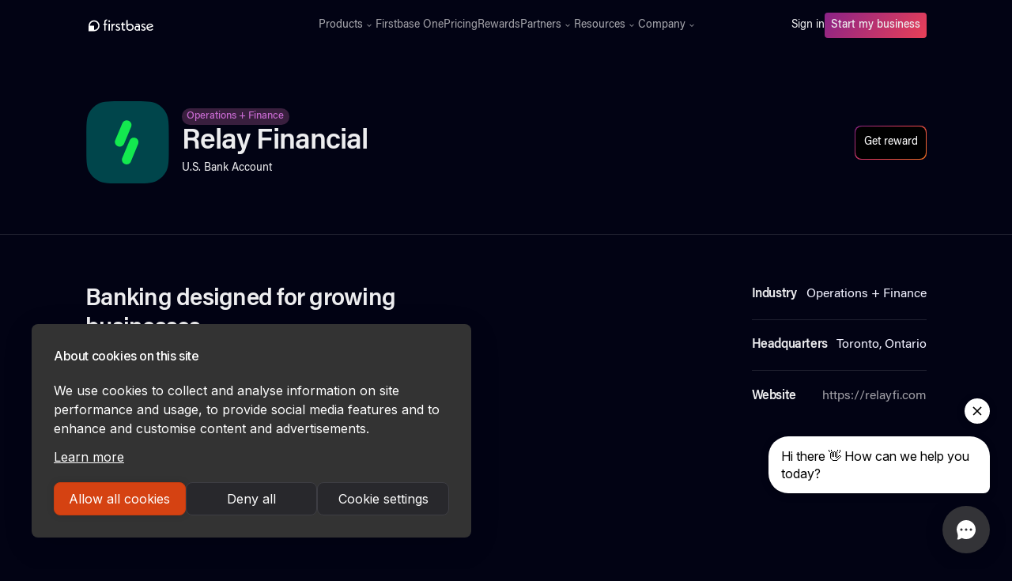

--- FILE ---
content_type: text/html; charset=utf-8
request_url: https://www.firstbase.io/rewards/relay-financial
body_size: 9512
content:
<!DOCTYPE html><!-- Last Published: Mon Jan 12 2026 15:34:21 GMT+0000 (Coordinated Universal Time) --><html data-wf-domain="www.firstbase.io" data-wf-page="659863e92b276e96810abcf6" data-wf-site="609486d2fafa37698a57db5b" lang="en" data-wf-collection="659863e92b276e96810abc1e" data-wf-item-slug="relay-financial"><head><meta charset="utf-8"/><title>Firstbase | Relay Financial Rewards and Discounts</title><meta content="" name="description"/><meta content="Firstbase | Relay Financial Rewards and Discounts" property="og:title"/><meta content="" property="og:description"/><meta content="Firstbase | Relay Financial Rewards and Discounts" property="twitter:title"/><meta content="" property="twitter:description"/><meta property="og:type" content="website"/><meta content="summary_large_image" name="twitter:card"/><meta content="width=device-width, initial-scale=1" name="viewport"/><link href="https://cdn.prod.website-files.com/609486d2fafa37698a57db5b/css/firstbase-io.webflow.shared.17cd059ea.min.css" rel="stylesheet" type="text/css" integrity="sha384-F80FnqMKRehoRe9OS6OHiEgg2BKz7wS+DrF+Yqn5NsDrC2Y9yII56XrerFAKlB1b" crossorigin="anonymous"/><link href="https://fonts.googleapis.com" rel="preconnect"/><link href="https://fonts.gstatic.com" rel="preconnect" crossorigin="anonymous"/><script src="https://ajax.googleapis.com/ajax/libs/webfont/1.6.26/webfont.js" type="text/javascript"></script><script type="text/javascript">WebFont.load({  google: {    families: ["Inter:regular,500,600,700"]  }});</script><script type="text/javascript">!function(o,c){var n=c.documentElement,t=" w-mod-";n.className+=t+"js",("ontouchstart"in o||o.DocumentTouch&&c instanceof DocumentTouch)&&(n.className+=t+"touch")}(window,document);</script><link href="https://cdn.prod.website-files.com/609486d2fafa37698a57db5b/612fde38d420957448b23f42_firstbase-favicon.png" rel="shortcut icon" type="image/x-icon"/><link href="https://cdn.prod.website-files.com/609486d2fafa37698a57db5b/612fde34eb945c0706f37809_firstbase-webclip.png" rel="apple-touch-icon"/><link href="https://www.firstbase.io/rewards/relay-financial" rel="canonical"/><script>
(function(){var a=window.mutiny=window.mutiny||{};if(!window.mutiny.client){a.client={_queue:{}};var b=["identify","trackConversion"];var c=[].concat(b,["defaultOptOut","optOut","optIn"]);var d=function factory(c){return function(){for(var d=arguments.length,e=new Array(d),f=0;f<d;f++){e[f]=arguments[f]}a.client._queue[c]=a.client._queue[c]||[];if(b.includes(c)){return new Promise(function(b,d){a.client._queue[c].push({args:e,resolve:b,reject:d});setTimeout(d,500)})}else{a.client._queue[c].push({args:e})}}};c.forEach(function(b){a.client[b]=d(b)})}})();
</script>
<script data-cfasync="false" src="https://client-registry.mutinycdn.com/personalize/client/25b314a783b9f640.js"></script>

<script src="https://www.googleoptimize.com/optimize.js?id=OPT-PB8HTXP" async></script>

<script id="jetboost-script" type="text/javascript"> window.JETBOOST_SITE_ID = "clo4ku47b001q0q035q13bvjp"; (function(d) { var s = d.createElement("script"); s.src = "https://cdn.jetboost.io/jetboost.js"; s.async = 1; d.getElementsByTagName("head")[0].appendChild(s); })(document); </script>

<script>
  !function(){var analytics=window.analytics=window.analytics||[];if(!analytics.initialize)if(analytics.invoked)window.console&&console.error&&console.error("Segment snippet included twice.");else{analytics.invoked=!0;analytics.methods=["trackSubmit","trackClick","trackLink","trackForm","pageview","identify","reset","group","track","ready","alias","debug","page","once","off","on","addSourceMiddleware","addIntegrationMiddleware","setAnonymousId","addDestinationMiddleware"];analytics.factory=function(e){return function(){var t=Array.prototype.slice.call(arguments);t.unshift(e);analytics.push(t);return analytics}};for(var e=0;e<analytics.methods.length;e++){var key=analytics.methods[e];analytics[key]=analytics.factory(key)}analytics.load=function(key,e){var t=document.createElement("script");t.type="text/javascript";t.async=!0;t.src="https://cdn.segment.com/analytics.js/v1/" + key + "/analytics.min.js";var n=document.getElementsByTagName("script")[0];n.parentNode.insertBefore(t,n);analytics._loadOptions=e};analytics._writeKey="oAbugGQ1q2wZ45PiGhzbatJJ0055Gq8i";;analytics.SNIPPET_VERSION="4.15.3";
  analytics.load("oAbugGQ1q2wZ45PiGhzbatJJ0055Gq8i");
  analytics.page();
  }}();
</script>

<!-- Google Tag Manager -->
<script>(function(w,d,s,l,i){w[l]=w[l]||[];w[l].push({'gtm.start':
new Date().getTime(),event:'gtm.js'});var f=d.getElementsByTagName(s)[0],
j=d.createElement(s),dl=l!='dataLayer'?'&l='+l:'';j.async=true;j.src=
'https://www.googletagmanager.com/gtm.js?id='+i+dl;f.parentNode.insertBefore(j,f);
})(window,document,'script','dataLayer','GTM-N7CG3WQ');</script>
<!-- End Google Tag Manager -->

<link rel="preconnect" href="https://assets.website-files.com/" />

<!-- Forethought code -->
<script
src="https://solve-widget.forethought.ai/embed.js"id="forethought-widget-embed-script"data-api-key=
"ef0d46ae-e4ec-4835-a918-e5ca47695025"
data-ft-workflow-tag="LoggedOut"
></script>


<!-- Start of HubSpot Embed Code -->
  <script type="text/javascript" id="hs-script-loader" async defer src="//js-na1.hs-scripts.com/21376150.js"></script>
<!-- End of HubSpot Embed Code -->

<!-- Finsweet Cookie Consent -->
<script async src="https://cdn.jsdelivr.net/npm/@finsweet/cookie-consent@1/fs-cc.js" fs-cc-mode="informational"></script>

<script async="async" src="https://static.mobilemonkey.com/js/mm_54f18ac3-88a2-4ba9-b592-1d46e2c88077-05864492.js"></script><link rel="canonical" ref="https://www.firstbase.io/rewards/relay-financial"/></head><body><div Warmly="" data-animation="default" data-collapse="medium" data-duration="400" data-easing="ease" data-easing2="ease" role="banner" class="new-navbar w-nav"><div class="partner-stack-code w-embed w-script"><script>
window.addEventListener('load', function () {

		let qstr = window.location.search;
    
    if(qstr.includes('gclid=')) {
        const gclid = qstr.replace('?', '').split('&').filter((qs) => qs.includes('gclid='))[0].split('=');

        document.cookie = (gclid[0] || "") + "=" + (gclid[1] || "") + ";domain=.firstbase.io;path=/"; // Make sure domain=.firstbase.io and localhost for local test
    }
    
    // URLs allowed to add query params
    let urlsAllowed = [
      'onboarding.firstbase.io',
      'app.firstbase.io'
    ];
    
    // Get query string
    let queryString = window.location.search;
       
    if(queryString != ""){
        localStorage.setItem('fa_query_string', queryString);
    }

    // Verify if it has local storage params to change url link
    if (localStorage.getItem('fa_query_string')){
        let faQueryString = localStorage.getItem('fa_query_string');
 
        // Get all buttons
        let btns = document.getElementsByClassName('w-button');
        
        // Foreach to add query params to href
        for (let btn of btns) {
            if(btn.href && urlsAllowed.some(url => btn.href.includes(url))) {
                btn.href += faQueryString;
            }
        }
    }
});
</script></div><div class="global-html w-embed"><!-- Font Rendering -->
<style>
body {
  text-rendering: optimizeLegibility;
  -webkit-font-smoothing: antialiased;
  -moz-osx-font-smoothing: grayscale;
}
.container-v2:before,
.container-v2:after,
.flex-v.w-clearfix:before,
.flex-v.w-clearfix:after{
display:none;
}
</style>

<style>
.span-moving {
	color: #f35626;
	background-image: -webkit-linear-gradient(92deg, #f35626, #feab3a);
	-webkit-background-clip: text;
	-webkit-text-fill-color: transparent;
	-webkit-animation: hue 10s infinite linear;
}

@-webkit-keyframes hue {
  from {
    -webkit-filter: hue-rotate(0deg);
  }
  to {
    -webkit-filter: hue-rotate(-360deg);
  }
}


.reward-summary {overflow: hidden; display: -webkit-box; -webkit-line-clamp: 1; -webkit-box-orient: vertical;}

.reward-promo {overflow: hidden; display: -webkit-box; -webkit-line-clamp: 1; -webkit-box-orient: vertical;}

.terms-tab-text {overflow: hidden; display: -webkit-box; -webkit-line-clamp: 1; -webkit-box-orient: vertical;}

</style></div><div class="container-2 w-container"><a href="/" class="brand-2 w-nav-brand"><img src="https://cdn.prod.website-files.com/609486d2fafa37698a57db5b/609bf4ae6380ac34e545f653_firstbase-logo.svg" loading="eager" alt="Firstbase" class="image-108"/></a><nav role="navigation" class="nav-menu w-nav-menu"><div class="div-block-364"><div data-hover="true" data-delay="0" class="dropdown-3 w-dropdown"><div class="dropdown-toggle-3 w-dropdown-toggle"><div>Products</div><img src="https://cdn.prod.website-files.com/609486d2fafa37698a57db5b/620a5eb56e7b240e787a031c_chevron-down.svg" loading="eager" alt="FAQ Arrow" class="image-120"/></div><nav class="dropdown-list-4 w-dropdown-list"><div class="dropdown-menu"><a href="/start" class="div-block-361 w-inline-block"><div><div class="text-block-96">Start</div><div class="text-block-97">Launch, grow, and manage your company</div></div></a><a href="/agent" class="div-block-361 w-inline-block"><div><div class="text-block-96">Agent</div><div class="text-block-97">All-in-one compliance for your company</div></div></a><a href="/mailroom" class="div-block-361 w-inline-block"><div><div class="text-block-96">Mailroom</div><div class="text-block-97">Get a business address and mailbox</div></div></a><a href="/loop" class="div-block-361 w-inline-block"><div><div class="text-block-96">Loop</div><div class="text-block-97">1-click access to growth tools</div></div></a><a href="/accounting" class="div-block-361 w-inline-block"><div><div class="div-block-461-copy"><div class="text-block-96">Accounting</div><div class="text-block-101-copy hide">NEW</div></div><div class="text-block-97">Integrated Accounting. Tax Ready Financials</div></div></a><a href="/sales-tax" class="div-block-361 w-inline-block"><div><div class="div-block-461-copy"><div class="text-block-96">Sales Tax</div><div class="text-block-101-copy hide">NEW</div></div><div class="text-block-97">End-to-end sales tax compliance</div></div></a></div></nav></div><a href="/one" class="nav-link-3 w-nav-link">Firstbase One</a><a href="/pricing" class="nav-link-3 w-nav-link">Pricing</a><a href="/rewards" class="nav-link-3 w-nav-link">Rewards</a><div data-hover="true" data-delay="0" class="dropdown-3 w-dropdown"><div class="dropdown-toggle-3 w-dropdown-toggle"><div>Partners</div><img src="https://cdn.prod.website-files.com/609486d2fafa37698a57db5b/620a5eb56e7b240e787a031c_chevron-down.svg" loading="eager" alt="FAQ Arrow" class="image-120"/></div><nav class="dropdown-list-4 w-dropdown-list"><div class="dropdown-menu"><a href="/f4p" class="div-block-361 hide w-inline-block"><div><div class="text-block-96">Firstbase for Partners</div><div class="text-block-97">Simplify your clients&#x27; incorporation process</div></div></a><a href="/affiliates" class="div-block-361 w-inline-block"><div><div class="text-block-96">Affiliates</div><div class="text-block-97">Promote Firstbase products and earn cash for it</div></div></a></div></nav></div><div data-hover="true" data-delay="0" class="dropdown-3 last w-dropdown"><div class="dropdown-toggle-3 w-dropdown-toggle"><div>Resources</div><img src="https://cdn.prod.website-files.com/609486d2fafa37698a57db5b/620a5eb56e7b240e787a031c_chevron-down.svg" loading="eager" alt="FAQ Arrow" class="image-120"/></div><nav class="dropdown-list-4 w-dropdown-list"><div class="dropdown-menu"><a href="https://help.firstbase.io/" target="_blank" class="div-block-361 w-inline-block"><div><div class="text-block-96">Help Center</div><div class="text-block-97">Helpful questions and answers</div></div></a><a href="/guide" class="div-block-361 hide w-inline-block"><div><div class="text-block-96">Founder&#x27;s Guide</div><div class="text-block-97">Essential information for incorporating a startup</div></div></a><a href="/reports" class="div-block-361 w-inline-block"><div><div class="text-block-96">Firstbase Reports</div><div class="text-block-97">Empowering founders with actionable intelligence</div></div></a><a href="/blog" class="div-block-361 w-inline-block"><div><div class="text-block-96">Blog</div><div class="text-block-97">Fresh news, stories, and customer success</div></div></a><a href="https://tools.firstbase.io" class="div-block-361 hide w-inline-block"><div><div class="text-block-96">Calculators</div><div class="text-block-97 line-heght-1em">Calculators to help startup founders succeed</div></div></a><a href="https://form.typeform.com/to/KquGAida" target="_blank" class="div-block-361 hide w-inline-block"><div><div class="text-block-96">LLC vs. C-Corporation</div><div class="text-block-97">Find out which is right for your business</div></div></a><a href="/vc-database" class="div-block-361 hide w-inline-block"><div><div class="div-block-461-copy"><div class="text-block-101-copy">FREE</div><div class="text-block-96">VC Database</div></div><div class="text-block-97">Support and tools for founders in securing their next fundraise</div></div></a><a href="/business-name-search" class="div-block-361 hide w-inline-block"><div><div class="div-block-461-copy"><div class="text-block-101-copy hide">FREE</div><div class="text-block-96">Business Name Search</div></div><div class="text-block-97">Search business name availability in seconds</div></div></a><a href="/headcount-planning-calculator" class="div-block-361 hide w-inline-block"><div><div class="div-block-461-copy"><div class="text-block-101-copy">FREE</div><div class="text-block-96">Headcount Planning Calculator</div></div><div class="text-block-97">Create &amp; update headcount planning scenarios in minutes</div></div></a><a href="/incorporation-checklist" class="div-block-361 hide w-inline-block"><div><div class="div-block-461-copy"><div class="text-block-101-copy">FREE</div><div class="text-block-96">Incorporation Checklist</div></div><div class="text-block-97">Everything you need to incorporate and run a US business</div></div></a><a href="/ongoing-business-requirements" class="div-block-361 hide w-inline-block"><div><div class="div-block-461-copy"><div class="text-block-101-copy">FREE</div><div class="text-block-96">Compliance Guide</div></div><div class="text-block-97">Comprehensive list of tasks founders need to stay compliant</div></div></a><a href="/mission-statement-generator" class="div-block-361 hide w-inline-block"><div><div class="div-block-461-copy"><div class="text-block-101-copy">FREE</div><div class="text-block-96">Mission Statement Generator</div></div><div class="text-block-97">Write an inspiring mission statement for your start up</div></div></a><a href="/business-idea-generator" class="div-block-361 hide w-inline-block"><div><div class="div-block-461-copy"><div class="text-block-101-copy">FREE</div><div class="text-block-96">Business Idea Generator</div></div><div class="text-block-97">Find the best business idea for your future business or LLC</div></div></a><a href="/business-name-generator" class="div-block-361 hide w-inline-block"><div><div class="div-block-461-copy"><div class="text-block-101-copy">FREE</div><div class="text-block-96">Business Name Generator</div></div><div class="text-block-97">Generative AI to create a short brandable business name</div></div></a></div></nav></div><div data-hover="true" data-delay="0" class="dropdown-3 w-dropdown"><div class="dropdown-toggle-3 w-dropdown-toggle"><div>Company</div><img src="https://cdn.prod.website-files.com/609486d2fafa37698a57db5b/620a5eb56e7b240e787a031c_chevron-down.svg" loading="eager" alt="FAQ Arrow" class="image-120"/></div><nav class="dropdown-list-4 w-dropdown-list"><div class="dropdown-menu"><a href="/about" class="div-block-361 w-inline-block"><div><div class="text-block-96">About Us</div><div class="text-block-97">Learn how we’re different</div></div></a><a href="/careers" class="div-block-361 w-inline-block"><div><div class="text-block-96">Careers</div><div class="text-block-97">Join our growing team!</div></div></a></div></nav></div></div><div class="div-block-401"><a href="https://app.firstbase.io/auth/login" class="sign-in w-nav-link">Sign in</a><div class="div-block-378"><a href="https://onboarding.firstbase.io/start" class="button-6 w-button">Start my business</a></div></div></nav><div class="div-block-366"><div class="menu-button w-nav-button"><div class="w-icon-nav-menu"></div></div></div></div></div><div class="main-content bottom-border"><div class="section-container-lg w-container"><div class="div-block-223"><div class="div-block-227"><img src="https://cdn.prod.website-files.com/6094875660e7caf817a85eb9/611d549c55e13604c31a0751_relay.svg" loading="lazy" alt="Relay Financial" class="image-50"/><div class="div-block-224"><div class="div-block-233"><a href="/rewards-categories/operations-finance" class="text-block-48-copy">Operations + Finance</a></div><h1 class="heading-53">Relay Financial</h1><p class="text-sm">U.S. Bank Account</p></div></div><a href="https://app.firstbase.io/auth/login" class="main-button w-inline-block"><div class="main-button-txt">Get reward</div></a></div></div></div><div class="main-content"><div class="section-container-lg w-container"><div class="w-layout-grid grid-18"><div id="w-node-cd2d1691-cf8a-47e8-d852-af1db0a0a35c-810abcf6" class="rewards-item"><h2 class="heading-65">Banking designed for growing businesses.</h2><div class="w-richtext"><p>Relay is banking designed for growing businesses. Sign up online and in minutes, you’ll have a FDIC-insured business checking account and a Mastercard debit card. Once you add funds to your account, you can use your Mastercard debit card online or offline, and make payments via ACH, wire and check. You can also receive payments via ACH, wire or check.<br/></p><p><br/><br/></p></div></div><div id="w-node-_02c0e443-2346-92b9-afd0-020911009a1d-810abcf6" class="rewards-item"><div class="div-block-225"><h3 class="heading-50">Industry</h3><p class="paragraph-19">Operations + Finance</p></div><div class="div-block-226"></div><div class="div-block-225"><h4 class="heading-50">Headquarters</h4><p class="paragraph-19">Toronto, Ontario</p></div><div class="div-block-226"></div><div class="div-block-225"><h4 class="heading-50">Website</h4><a href="https://relayfi.com" target="_blank" class="link-18">https://relayfi.com</a></div></div></div></div></div><div class="main-content"><div class="section-container-lg w-container"><div class="div-block-251"><h3 class="heading-59">Check out some of our related rewards</h3><a href="/rewards" class="link-17">Explore all rewards ›</a></div><div class="w-dyn-list"><div role="list" class="collection-list-4 w-dyn-items"><div role="listitem" class="reward-card w-dyn-item"><a href="/rewards/stripe" class="reward-link w-inline-block"><div class="reward-left"><img src="https://cdn.prod.website-files.com/6094875660e7caf817a85eb9/61954957c1edd1f4d3b99949_stripe.svg" loading="lazy" alt="Stripe" class="reward-img"/><div><div class="reward-promo">€20,000 in fees waved for the first payments accepted on your website.</div><div class="div-block-194"><h4 class="reward-name">Stripe</h4></div><div class="reward-summary">Payments infrastructure for the internet</div></div></div></a></div><div role="listitem" class="reward-card w-dyn-item"><a href="/rewards/starcycle" class="reward-link w-inline-block"><div class="reward-left"><img src="https://cdn.prod.website-files.com/6094875660e7caf817a85eb9/67866647b0e0edc62d5dcfc5_Starcycle%20-%20Logo%20mark.png" loading="lazy" alt="Starcycle" class="reward-img"/><div><div class="reward-promo">10% off Starcycle’s services</div><div class="div-block-194"><h4 class="reward-name">Starcycle</h4></div><div class="reward-summary">Business dissolution - 10% off Starcycle’s services</div></div></div></a></div><div role="listitem" class="reward-card w-dyn-item"><a href="/rewards/forecastr" class="reward-link w-inline-block"><div class="reward-left"><img src="https://cdn.prod.website-files.com/6094875660e7caf817a85eb9/628d05b6f69cab5c8bb9f1e5_forecastr.svg" loading="lazy" alt="Forecastr" class="reward-img"/><div><div class="reward-promo">25% off your first year of Forecastr</div><div class="div-block-194"><h4 class="reward-name">Forecastr</h4></div><div class="reward-summary">Forecastr makes financial modeling easy for founders.</div></div></div></a></div><div role="listitem" class="reward-card w-dyn-item"><a href="/rewards/zendesk" class="reward-link w-inline-block"><div class="reward-left"><img src="https://cdn.prod.website-files.com/6094875660e7caf817a85eb9/611c1149114dd2238be74634_zendesk.svg" loading="lazy" alt="Zendesk" class="reward-img"/><div><div class="reward-promo">Get 6 months free of Zendesk Suite and Zendesk Sales CRM</div><div class="div-block-194"><h4 class="reward-name">Zendesk</h4></div><div class="reward-summary">Champions of customer service.</div></div></div></a></div></div></div></div></div><div class="main-content us cta"><div class="section-container-lg w-container"><div class="call-to-action"><div class="div-block-377"><h2 class="heading-86">Get started with Firstbase</h2><p class="paragraph-25">Start, grow, and manage your business. We&#x27;re with you each step of the way. </p><div class="cta-btn-container"><div class="gradient-btn"><div class="gradient--btn"><a href="https://onboarding.firstbase.io/start/" class="cta-bottom-button w-button">Start my business</a></div></div><a href="https://app.firstbase.io/auth/login" class="secondary-btn w-button">Already incorporated?</a></div></div></div></div></div><section id="footer" class="footer-2"><div class="footer-container w-container"><div class="footer-flex-container-2"><a href="/old-home-3" class="footer-logo-link-2"><img src="https://cdn.prod.website-files.com/609486d2fafa37698a57db5b/609bf4ae6380ac34e545f653_firstbase-logo.svg" width="92" alt="Firstbase" class="image-108"/></a><div class="div-block-368"><div class="div-block-369"><h2 class="footer-heading-2">Products</h2><ul role="list" class="list-5 w-list-unstyled"><li class="list-item-3"><a href="/start" class="footer-link">Firstbase Start</a></li><li class="list-item-3"><a href="/loop" class="footer-link">Firstbase Loop</a></li><li class="list-item-3"><a href="/mailroom" class="footer-link">Firstbase Mailroom</a></li><li class="list-item-3"><a href="/payroll" class="footer-link hide">Firstbase Payroll</a></li><li class="list-item-3"><a href="/agent" class="footer-link">Firstbase Agent</a></li><li class="list-item-3"><a href="/accounting" class="footer-link">Firstbase Accounting</a><a href="/sales-tax" class="footer-link">Firstbase Sales Tax</a></li><li class="list-item-3"><a href="/api" class="footer-link">Incorporation API</a></li><li class="list-item-3"><a href="/pricing-old" class="footer-link">Pricing</a></li><li class="list-item-3"><a href="/rewards" class="footer-link">Rewards</a></li></ul></div><div class="div-block-369"><h2 class="footer-heading-2">Company</h2><ul role="list" class="list-5 w-list-unstyled"><li class="list-item-3"><a href="/about" class="footer-link">About Us</a></li><li class="list-item-3"><a href="/careers" class="footer-link">Careers</a></li></ul></div><div class="div-block-369 hide"><h2 class="footer-heading-2">Resources</h2><ul role="list" class="list-5 w-list-unstyled"><li class="list-item-3"><a href="/vc-database" class="footer-link hide">VC Database<br/></a></li><li class="list-item-3"><a href="/business-name-check-partners" class="footer-link hide">Name Check Widget</a></li><li class="list-item-3"><a href="/headcount-planning-calculator" class="footer-link hide">Headcount Planning Calculator</a></li><li class="list-item-3"><a href="/incorporation-checklist" class="footer-link">Incorporation Checklist</a></li><li class="list-item-3"><a href="/ongoing-business-requirements" class="footer-link hide">Compliance Guide</a></li><li class="list-item-3"><a href="/mission-statement-generator" class="footer-link hide">Mission Statement Generator</a></li><li class="list-item-3"><a href="/business-idea-generator" class="footer-link hide">Business Idea Generator</a></li><li class="list-item-3"><a href="/business-name-generator" class="footer-link hide">Business Name Generator</a></li><li class="list-item-3"><a href="#" class="footer-link hide">Legal Form Generator</a></li></ul></div><div class="div-block-369"><h2 class="footer-heading-2">Support &amp; Resources</h2><ul role="list" class="list-5 w-list-unstyled"><li class="list-item-3"><a href="https://onboarding.firstbase.io/start/type/help/llc-or-corp" target="_blank" class="footer-link hide">LLC vs. C-Corp</a></li><li class="list-item-3"><a href="/business-name-search" class="footer-link hide">Free Business Name Check</a></li><li class="list-item-3 hide"><a href="/reports" class="footer-link">Firstbase Reports</a></li><li class="list-item-3"><a href="/guide" class="footer-link hide">Founder&#x27;s Guide</a></li><li class="list-item-3"><a href="/blog" class="footer-link">Blog</a></li><li class="list-item-3"><a href="https://help.firstbase.io/" target="_blank" class="footer-link">Help Center</a></li><li class="list-item-3"><a href="https://help.firstbase.io/hc/en-us/requests/new" target="_blank" class="footer-link">Contact Us</a></li><li class="list-item-3 no"><a href="https://www.firstbase.io/search" class="footer-link">Search</a></li></ul></div></div></div><div class="div-block-367"></div><div class="div-block-246"><div class="div-block-247"><div class="heading-56">Subscribe to receive our latest updates, features, founder guides, and success stories right to your inbox 🚀</div></div><div class="form-block w-form"><form id="email-form" name="email-form" data-name="Email Form" method="get" class="form" data-wf-page-id="659863e92b276e96810abcf6" data-wf-element-id="cb524e5e-d58d-c5f4-9382-cab8de4d07db"><input class="text-field w-input" maxlength="256" name="email-2" data-name="Email 2" placeholder="Enter your email" type="email" id="email-2" required=""/><input type="submit" data-wait="Please wait..." class="submit-button w-button" value="Submit"/></form><div class="success-message w-form-done"><div class="text-block-51">Thank you! We&#x27;ll send you the latest news right to your inbox.</div></div><div class="error-message w-form-fail"><div class="text-block-51">Oops! Something went wrong while submitting the form.</div></div></div></div><div class="div-block-367"></div><div class="div-block-405"><div class="text-block-98">© 2025 Firstbase.io, Inc. All rights reserved.</div><a href="/terms" class="footer-link">Terms of Use</a><a href="/privacy-policy" class="footer-link">Privacy Policy</a><div class="text-block-98"><a href="https://twitter.com/tryfirstbase" target="_blank" class="link-3">Twitter</a>  ·  <a href="https://www.linkedin.com/company/firstbase-io" target="_blank" class="link-3">LinkedIn</a> ·  <a href="https://www.instagram.com/firstbase.io/" target="_blank" class="link-3">Instagram</a> ·  <a href="https://www.youtube.com/c/Firstbase" target="_blank" class="link-3">YouTube</a></div></div></div></section><div class="main-content us cta"><div class="section-container-lg w-container"><div class="call-to-action"><div class="div-block-377"><h2 class="heading-86">Get started with Firstbase</h2><p class="paragraph-25">Start, grow, and manage your business. We&#x27;re with you each step of the way. </p><div class="cta-btn-container"><div class="gradient-btn"><div class="gradient--btn"><a href="https://onboarding.firstbase.io/start/" class="cta-bottom-button w-button">Start my business</a></div></div><a href="https://app.firstbase.io/auth/login" class="secondary-btn w-button">Already incorporated?</a></div></div></div></div></div><script src="https://d3e54v103j8qbb.cloudfront.net/js/jquery-3.5.1.min.dc5e7f18c8.js?site=609486d2fafa37698a57db5b" type="text/javascript" integrity="sha256-9/aliU8dGd2tb6OSsuzixeV4y/faTqgFtohetphbbj0=" crossorigin="anonymous"></script><script src="https://cdn.prod.website-files.com/609486d2fafa37698a57db5b/js/webflow.schunk.36b8fb49256177c8.js" type="text/javascript" integrity="sha384-4abIlA5/v7XaW1HMXKBgnUuhnjBYJ/Z9C1OSg4OhmVw9O3QeHJ/qJqFBERCDPv7G" crossorigin="anonymous"></script><script src="https://cdn.prod.website-files.com/609486d2fafa37698a57db5b/js/webflow.schunk.f391e8ab229a1ebc.js" type="text/javascript" integrity="sha384-w1eeaIFcLqAazb4BlLs7Cn1MiIx60zPbUjxwYWCRTJK5h8RB6Cr+9+ujc+xvm25j" crossorigin="anonymous"></script><script src="https://cdn.prod.website-files.com/609486d2fafa37698a57db5b/js/webflow.7dbd313b.964ad61e760019cd.js" type="text/javascript" integrity="sha384-h3BlDGpwxOYhVPzeTsZF9TwNTO2v88CEUXTzPWiVZwu/hGEF4FdkZGJEF9jUwy7n" crossorigin="anonymous"></script><!-- Page to top on refresh -->
<script>
$(window).on('beforeunload', function() {
  $('body').hide();
  $(window).scrollTop(0);
});
</script>

<!-- Force Browser to Reload Page on Back Button Click -->
<script> 
window.onpageshow = function(event) {
    if (event.persisted) {
        window.location.reload() 
    }
};
</script>

<!-- Google Tag Manager (noscript) -->
<noscript><iframe src="https://www.googletagmanager.com/ns.html?id=GTM-N7CG3WQ"
height="0" width="0" style="display:none;visibility:hidden"></iframe></noscript>
<!-- End Google Tag Manager (noscript) -->

<!-- Script from Product Team -->
<script>
function setCookie(a,b,c={}){c={path:"/",...c},c.expires instanceof Date&&(c.expires=c.expires.toUTCString());let d=encodeURIComponent(a)+"="+encodeURIComponent(b);for(let e in c){d+="; "+e;let a=c[e];!0!==a&&(d+="="+a)}document.cookie=d}function getCookie(a){let b=document.cookie.match(new RegExp("(?:^|; )"+a.replace(/([\.$?*|{}\(\)\[\]\\\/\+^])/g,"\\$1")+"=([^;]*)"));return b?decodeURIComponent(b[1]):void 0}function getParameterByName(a,b=window.location.href){a=a.replace(/[\[\]]/g,"\\$&");let c=new RegExp("[?&]"+a+"(=([^&#]*)|&|#|$)"),d=c.exec(b);return d?d[2]?decodeURIComponent(d[2].replace(/\+/g," ")):"":null}let utm_source=getParameterByName("utm_source"),utm_medium=getParameterByName("utm_medium"),utm_campaign=getParameterByName("utm_campaign"),referrer=document.referrer,value="utm_source="+utm_source+"&utm_medium="+utm_medium+"&utm_campaign="+utm_campaign+"&referrer="+referrer,utmParamsCookie=getCookie("utm_params");if(utmParamsCookie===void 0){let a=new Date;a.setMonth(a.getMonth()+1),setCookie("utm_params",value,{expires:a,domain:".firstbase.io"})}
</script>

<!-- Start of firstbaseio Zendesk Widget script -->
<script id="ze-snippet" src="https://static.zdassets.com/ekr/snippet.js?key=5ce879a4-fc5e-472c-a5e2-05e581743b0a"> </script>
<!-- End of firstbaseio Zendesk Widget script -->

<!-- Get the anonymous ID and save it in dataLayer -->
<script>
  window.addEventListener('load', () => {
    const anonymousId = analytics?.user()?.anonymousId();
    window.dataLayer = window.dataLayer || [];
    if (!window.dataLayer.find((item) => item.anonymousId === anonymousId) && anonymousId) {
      window.dataLayer.push({ anonymousId });
      console.log('Saved ID in dataLayer:', anonymousId);
    }
  });
</script>

</body></html>

--- FILE ---
content_type: image/svg+xml
request_url: https://cdn.prod.website-files.com/6094875660e7caf817a85eb9/61954957c1edd1f4d3b99949_stripe.svg
body_size: 171
content:
<svg width="57" height="56" viewBox="0 0 57 56" fill="none" xmlns="http://www.w3.org/2000/svg">
<path d="M0.666992 24.515C0.666992 15.934 0.666992 11.6434 2.33698 8.3659C3.80594 5.4829 6.14989 3.13895 9.03289 1.66999C12.3104 0 16.601 0 25.182 0H32.152C40.733 0 45.0236 0 48.3011 1.66999C51.1841 3.13895 53.528 5.4829 54.997 8.3659C56.667 11.6434 56.667 15.934 56.667 24.515V31.485C56.667 40.066 56.667 44.3566 54.997 47.6341C53.528 50.5171 51.1841 52.8611 48.3011 54.33C45.0236 56 40.733 56 32.152 56H25.182C16.601 56 12.3104 56 9.03289 54.33C6.14989 52.8611 3.80594 50.5171 2.33698 47.6341C0.666992 44.3566 0.666992 40.066 0.666992 31.485V24.515Z" fill="#635BFF"/>
<path fill-rule="evenodd" clip-rule="evenodd" d="M25.3591 20.0187C25.3591 18.433 26.6693 17.8231 28.8394 17.8231C31.9512 17.8231 35.8819 18.7582 38.9937 20.4253V10.8703C35.5953 9.52857 32.2378 9 28.8394 9C20.5276 9 15 13.3099 15 20.5066C15 31.7286 30.5591 29.9396 30.5591 34.778C30.5591 36.6483 28.9213 37.2582 26.6283 37.2582C23.2299 37.2582 18.8898 35.8758 15.4504 34.0055V43.6824C19.2583 45.3088 23.1071 46 26.6283 46C35.1449 46 41 41.8121 41 34.5341C40.9591 22.4176 25.3591 24.5725 25.3591 20.0187Z" fill="white"/>
</svg>


--- FILE ---
content_type: image/svg+xml
request_url: https://cdn.prod.website-files.com/6094875660e7caf817a85eb9/611c1149114dd2238be74634_zendesk.svg
body_size: 1081
content:
<svg width="57" height="56" viewBox="0 0 57 56" fill="none" xmlns="http://www.w3.org/2000/svg">
<path d="M0.666992 24.515C0.666992 15.934 0.666992 11.6434 2.33698 8.3659C3.80594 5.4829 6.14989 3.13895 9.03289 1.66999C12.3104 0 16.601 0 25.182 0H32.152C40.733 0 45.0236 0 48.3011 1.66999C51.1841 3.13895 53.528 5.4829 54.997 8.3659C56.667 11.6434 56.667 15.934 56.667 24.515V31.485C56.667 40.066 56.667 44.3566 54.997 47.6341C53.528 50.5171 51.1841 52.8611 48.3011 54.33C45.0236 56 40.733 56 32.152 56H25.182C16.601 56 12.3104 56 9.03289 54.33C6.14989 52.8611 3.80594 50.5171 2.33698 47.6341C0.666992 44.3566 0.666992 40.066 0.666992 31.485V24.515Z" fill="#04373E"/>
<path d="M28.0535 17.4458V30.5027H17.2402L28.0535 17.4458Z" fill="white"/>
<path d="M28.0536 12.762C28.0536 15.7458 25.6366 18.1628 22.6526 18.1628C19.669 18.1628 17.252 15.7458 17.252 12.762H28.0536Z" fill="white"/>
<path d="M29.834 30.503C29.834 27.5191 32.2512 25.1021 35.2349 25.1021C38.2188 25.1021 40.6358 27.5191 40.6358 30.503H29.834Z" fill="white"/>
<path d="M29.834 25.819V12.762H40.6475L29.834 25.819Z" fill="white"/>
<path d="M35.8831 41.6631C36.4384 41.6748 36.9818 41.4666 37.3866 41.0848L38.1267 41.8829C37.6411 42.3918 36.9587 42.7618 35.8948 42.7618C34.0791 42.7618 32.9109 41.5591 32.9109 39.9285C32.8762 38.3903 34.1022 37.1297 35.6287 37.095C35.6634 37.095 35.6981 37.095 35.7213 37.095C37.5254 37.095 38.5432 38.4597 38.4506 40.3678H34.1948C34.3566 41.1659 34.9116 41.6748 35.8831 41.6631ZM37.1785 39.4773C37.0628 38.7372 36.6235 38.1936 35.7444 38.1936C34.9233 38.1936 34.3566 38.6562 34.2062 39.4773H37.1785Z" fill="white"/>
<path d="M7.95312 41.6053L11.226 38.2862H8.0341V37.2336H12.7411V38.2976L9.46815 41.6284H12.7873V42.6693H7.95312V41.6053Z" fill="white"/>
<path d="M16.4649 41.6631C17.0201 41.6748 17.5637 41.4666 17.957 41.0848L18.6971 41.8829C18.2114 42.3918 17.5291 42.7618 16.4649 42.7618C14.6493 42.7618 13.4812 41.5591 13.4812 39.9285C13.4465 38.3903 14.6724 37.1297 16.199 37.095C16.2337 37.095 16.2684 37.095 16.2914 37.095C18.0957 37.095 19.1133 38.4597 19.0209 40.3678H14.7649C14.9384 41.1659 15.4936 41.6748 16.4649 41.6631ZM17.7602 39.4773C17.6445 38.7372 17.2052 38.1936 16.3261 38.1936C15.505 38.1936 14.9384 38.6562 14.788 39.4773H17.7602Z" fill="white"/>
<path d="M26.1104 39.9397C26.1104 38.2051 27.4057 37.1178 28.8396 37.1178C29.5336 37.1064 30.1929 37.407 30.6555 37.9276V34.7239H31.8118V42.6575H30.6555V41.9058C30.2043 42.4494 29.5336 42.7732 28.8282 42.7616C27.4404 42.7616 26.1104 41.663 26.1104 39.9397ZM30.7132 39.9283C30.6902 38.9798 29.8921 38.2281 28.9439 38.2514C27.9954 38.2744 27.2437 39.0725 27.2667 40.0207C27.29 40.9576 28.0531 41.6977 28.99 41.6977C29.9845 41.6977 30.7132 40.9112 30.7132 39.9283Z" fill="white"/>
<path d="M39.2139 41.5013L40.2662 40.9577C40.5437 41.4666 41.0873 41.7672 41.6656 41.7558C42.3247 41.7558 42.6601 41.4203 42.6601 41.0387C42.6601 40.5992 42.0241 40.5067 41.3417 40.3678C40.4166 40.1713 39.4567 39.8705 39.4567 38.7488C39.4567 37.893 40.2778 37.0949 41.5615 37.1066C42.5791 37.1066 43.3309 37.5112 43.7588 38.1589L42.7875 38.6908C42.5097 38.2862 42.0471 38.0548 41.5615 38.0664C40.9369 38.0664 40.6247 38.367 40.6247 38.7141C40.6247 39.1073 41.122 39.2114 41.9084 39.3848C42.7989 39.5813 43.8167 39.8705 43.8167 41.004C43.8167 41.7558 43.1574 42.7617 41.6078 42.7503C40.4743 42.7617 39.6765 42.3108 39.2139 41.5013Z" fill="white"/>
<path d="M46.95 40.2405L46.0362 41.2467V42.6575H44.8799V34.7239H46.0362V39.9167L48.4882 37.2219H49.899L47.7711 39.5465L49.957 42.6575H48.6386L46.95 40.2405Z" fill="white"/>
<path d="M22.6179 37.1064C21.2416 37.1064 20.085 37.9969 20.085 39.4771V42.6575H21.2646V39.6275C21.2646 38.737 21.7735 38.2051 22.6526 38.2051C23.5315 38.2051 23.9594 38.737 23.9594 39.6275V42.6575H25.139V39.4888C25.139 38.0083 23.9824 37.1064 22.6179 37.1064Z" fill="white"/>
</svg>


--- FILE ---
content_type: image/svg+xml
request_url: https://cdn.prod.website-files.com/6094875660e7caf817a85eb9/611d549c55e13604c31a0751_relay.svg
body_size: 353
content:
<svg width="57" height="56" viewBox="0 0 57 56" fill="none" xmlns="http://www.w3.org/2000/svg">
<path d="M0.666992 24.515C0.666992 15.934 0.666992 11.6434 2.33698 8.3659C3.80594 5.4829 6.14989 3.13895 9.03289 1.66999C12.3104 0 16.601 0 25.182 0H32.152C40.733 0 45.0236 0 48.3011 1.66999C51.1841 3.13895 53.528 5.4829 54.997 8.3659C56.667 11.6434 56.667 15.934 56.667 24.515V31.485C56.667 40.066 56.667 44.3566 54.997 47.6341C53.528 50.5171 51.1841 52.8611 48.3011 54.33C45.0236 56 40.733 56 32.152 56H25.182C16.601 56 12.3104 56 9.03289 54.33C6.14989 52.8611 3.80594 50.5171 2.33698 47.6341C0.666992 44.3566 0.666992 40.066 0.666992 31.485V24.515Z" fill="#00454B"/>
<path d="M26.1757 29.2017L31.0797 17.4706C31.7528 15.836 30.9835 14.009 29.3489 13.3359C27.7142 12.6628 25.7911 13.3359 25.118 14.9706L20.214 26.7016C19.6371 28.3363 20.5025 30.1632 22.1372 30.7402C23.6757 31.4132 25.4065 30.644 26.1757 29.2017Z" fill="#13E94F"/>
<path d="M34.1569 25.067C32.5223 24.3939 30.6953 25.1631 30.0222 26.7978L25.1183 38.5288C24.349 40.1635 25.0221 41.9904 26.6568 42.7597C28.2914 43.5289 30.1184 42.8558 30.8876 41.2212C30.8876 41.125 30.9838 41.0289 30.9838 40.9327L35.7916 29.2017C36.4647 27.567 35.7916 25.7401 34.1569 25.067Z" fill="#13E94F"/>
</svg>


--- FILE ---
content_type: image/svg+xml
request_url: https://cdn.prod.website-files.com/6094875660e7caf817a85eb9/628d05b6f69cab5c8bb9f1e5_forecastr.svg
body_size: 467
content:
<svg width="56" height="56" viewBox="0 0 56 56" fill="none" xmlns="http://www.w3.org/2000/svg">
<g clip-path="url(#clip0_2281_17789)">
<path d="M0 24.515C0 15.934 1.19209e-07 11.6434 1.66999 8.3659C3.13895 5.4829 5.4829 3.13895 8.3659 1.66999C11.6434 0 15.934 0 24.515 0H31.485C40.066 0 44.3566 0 47.6341 1.66999C50.5171 3.13895 52.861 5.4829 54.33 8.3659C56 11.6434 56 15.934 56 24.515V31.485C56 40.066 56 44.3566 54.33 47.6341C52.861 50.5171 50.5171 52.8611 47.6341 54.33C44.3566 56 40.066 56 31.485 56H24.515C15.934 56 11.6434 56 8.3659 54.33C5.4829 52.8611 3.13895 50.5171 1.66999 47.6341C1.19209e-07 44.3566 0 40.066 0 31.485V24.515Z" fill="#35373C"/>
<mask id="mask0_2281_17789" style="mask-type:alpha" maskUnits="userSpaceOnUse" x="12" y="12" width="32" height="32">
<path d="M28 12C36.8366 12 44 19.1634 44 28C44 36.8366 36.8366 44 28 44C27.1163 44 26.4 43.2837 26.4 42.4C26.4 41.5163 27.1163 40.8 28 40.8C35.0692 40.8 40.8 35.0692 40.8 28C40.8 20.9308 35.0692 15.2 28 15.2C20.9308 15.2 15.2 20.9308 15.2 28C15.2 28.8837 14.4837 29.6 13.6 29.6C12.7163 29.6 12 28.8837 12 28C12 19.1634 19.1634 12 28 12ZM28 17.3333C33.891 17.3333 38.6667 22.109 38.6667 28C38.6667 33.891 33.891 38.6667 28 38.6667C22.109 38.6667 17.3333 33.891 17.3333 28C17.3333 27.1163 18.0497 26.4 18.9333 26.4C19.817 26.4 20.5333 27.1163 20.5333 28C20.5333 32.1237 23.8763 35.4667 28 35.4667C32.1237 35.4667 35.4667 32.1237 35.4667 28C35.4667 23.8763 32.1237 20.5333 28 20.5333C27.1163 20.5333 26.4 19.817 26.4 18.9333C26.4 18.0497 27.1163 17.3333 28 17.3333ZM28 22.6667C30.9455 22.6667 33.3333 25.0545 33.3333 28C33.3333 28.8837 32.617 29.6 31.7333 29.6C30.8497 29.6 30.1333 28.8837 30.1333 28C30.1333 26.8218 29.1782 25.8667 28 25.8667C26.8218 25.8667 25.8667 26.8218 25.8667 28C25.8667 29.1782 26.8218 30.1333 28 30.1333C28.8837 30.1333 29.6 30.8497 29.6 31.7333C29.6 32.617 28.8837 33.3333 28 33.3333C25.0545 33.3333 22.6667 30.9455 22.6667 28C22.6667 25.0545 25.0545 22.6667 28 22.6667Z" fill="white"/>
</mask>
<g mask="url(#mask0_2281_17789)">
<path d="M44 12H12V44H44V12Z" fill="#00CD93"/>
</g>
</g>
<defs>
<clipPath id="clip0_2281_17789">
<rect width="56" height="56" fill="white"/>
</clipPath>
</defs>
</svg>
